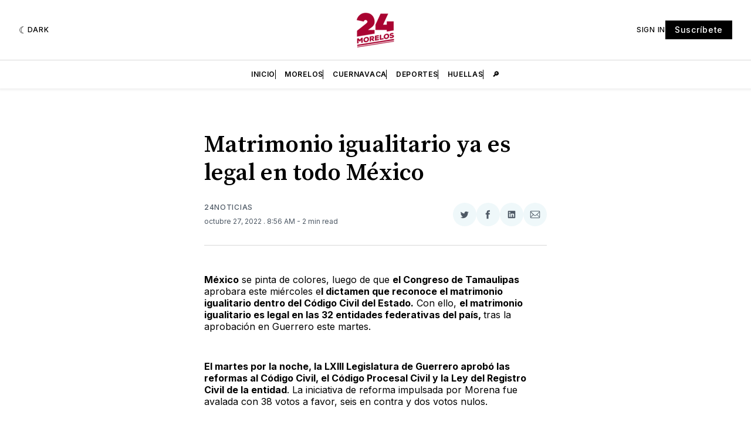

--- FILE ---
content_type: text/html; charset=utf-8
request_url: https://www.google.com/recaptcha/api2/aframe
body_size: 267
content:
<!DOCTYPE HTML><html><head><meta http-equiv="content-type" content="text/html; charset=UTF-8"></head><body><script nonce="TzP6DinC1CTbME8_Gc8QVw">/** Anti-fraud and anti-abuse applications only. See google.com/recaptcha */ try{var clients={'sodar':'https://pagead2.googlesyndication.com/pagead/sodar?'};window.addEventListener("message",function(a){try{if(a.source===window.parent){var b=JSON.parse(a.data);var c=clients[b['id']];if(c){var d=document.createElement('img');d.src=c+b['params']+'&rc='+(localStorage.getItem("rc::a")?sessionStorage.getItem("rc::b"):"");window.document.body.appendChild(d);sessionStorage.setItem("rc::e",parseInt(sessionStorage.getItem("rc::e")||0)+1);localStorage.setItem("rc::h",'1769180936696');}}}catch(b){}});window.parent.postMessage("_grecaptcha_ready", "*");}catch(b){}</script></body></html>